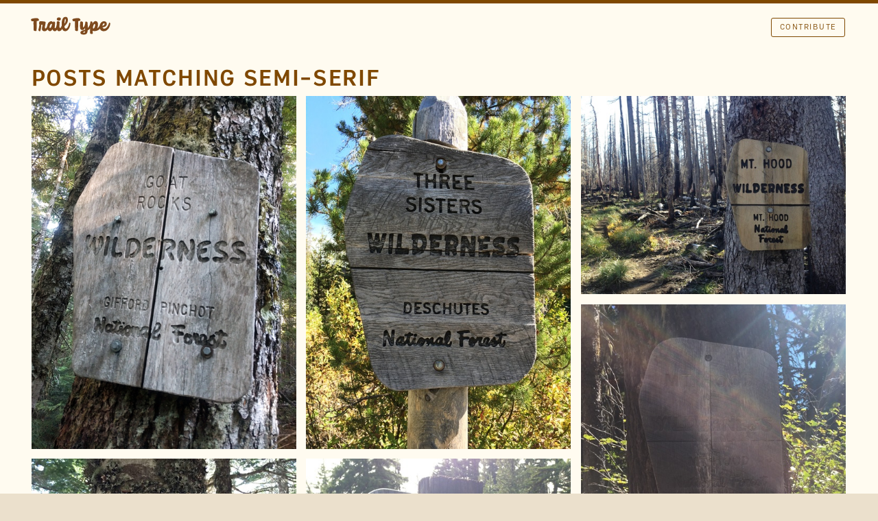

--- FILE ---
content_type: text/html; charset=utf-8
request_url: https://www.trailtype.com/posts?tag=Semi-Serif
body_size: 22104
content:
<!DOCTYPE html>
<html class=''>
<head>
  <title>Trail Type</title>
  <meta name="viewport" content="width=device-width, initial-scale=1">
  <script type="text/javascript"> document.documentElement.className += " js-active page-loading"</script>

  <link rel="stylesheet" media="all" href="/assets/application-675f22d83f6a29b7660f530f5eebbfd9.css" data-turbolinks-track="true" />
  <script src="/assets/application-bb790dfca7cc8ccf41940b56fe6f25fc.js" data-turbolinks-track="true"></script>
  <meta name="csrf-param" content="authenticity_token" />
<meta name="csrf-token" content="dZixp67t1p773neMVkiztX6mQcK4SYybwJTwVsfp41KCdFGXPeYZPg3h+FSXZJIp+/cM61TbLkt4Pp7220udVg==" />

  <meta name="twitter:site" content="@trailtype" />
  

  <link rel="apple-touch-icon" sizes="57x57" href="/apple-touch-icon-57x57.png">
  <link rel="apple-touch-icon" sizes="114x114" href="/apple-touch-icon-114x114.png">
  <link rel="apple-touch-icon" sizes="72x72" href="/apple-touch-icon-72x72.png">
  <link rel="apple-touch-icon" sizes="144x144" href="/apple-touch-icon-144x144.png">
  <link rel="apple-touch-icon" sizes="60x60" href="/apple-touch-icon-60x60.png">
  <link rel="apple-touch-icon" sizes="120x120" href="/apple-touch-icon-120x120.png">
  <link rel="apple-touch-icon" sizes="76x76" href="/apple-touch-icon-76x76.png">
  <link rel="apple-touch-icon" sizes="152x152" href="/apple-touch-icon-152x152.png">
  <link rel="apple-touch-icon" sizes="180x180" href="/apple-touch-icon-180x180.png">
  <link rel="icon" type="image/png" href="/favicon-192x192.png" sizes="192x192">
  <link rel="icon" type="image/png" href="/favicon-160x160.png" sizes="160x160">
  <link rel="icon" type="image/png" href="/favicon-96x96.png" sizes="96x96">
  <link rel="icon" type="image/png" href="/favicon-16x16.png" sizes="16x16">
  <link rel="icon" type="image/png" href="/favicon-32x32.png" sizes="32x32">
  <meta name="msapplication-TileColor" content="#7f4800">
  <meta name="msapplication-TileImage" content="/mstile-144x144.png">
</head>
<body>
  <div class="top-wrap">
    <header>
      <nav class='container'>
        <a class="no-underline logo float-left" href="https://www.trailtype.com/">TRAIL TYPE</a>

        <ul class='right-nav single-line align-with-logo'>
            <li><a class="btn small btn-outline" href="/contribute">Contribute</a></li>
        </ul>
        <div class="clear-both"></div>
      </nav>
      
    </header>
    <main class="container">
        <div class="padded-half">
    <h2>Posts matching  Semi-Serif</h2>    
  </div>
<div class="loader-wrap">  
  <div class="masonify posts-list invisible-on-resize invisible-on-loading">

      <div class="post padded-half">
        <div class="inner relative hover-parent">
          <div class="no-lineheight">
            <img src="https://forestype.s3.amazonaws.com/uploads/post/image/446/medium_IMG_20180902_165121.jpg" alt="Medium img 20180902 165121" />
          </div>
          <div class="details detail-hover clearfix visible-on-hover color-reversed div-as-link" data-url="/posts/446">

            <div class="group-wrapper">
                <div class="group">
                  <h6>Location</h6>
                    <a href="/posts?location=Goat+Rocks+Wilderness">Goat Rocks Wilderness</a>
                    <a href="/posts?location=Washington">Washington</a>
                </div>
              

                <div class="group">
                  <h6>Tags</h6>
                    <a href="/posts?tag=Wilderness">Wilderness</a>
                    <a href="/posts?tag=National+Forest+Sign">National Forest Sign</a>
                    <a href="/posts?tag=Sans">Sans</a>
                    <a href="/posts?tag=Script">Script</a>
                    <a href="/posts?tag=Semi-Serif">Semi-Serif</a>
                    <a href="/posts?tag=Wood">Wood</a>
                </div>
              
              <div class="group">
                <h6>Found By</h6>
                <a href="/posts?found_by=73">Carson Baker</a>
              </div>
              
            </div>
            
          </div>

        </div>
      </div>

      <div class="post padded-half">
        <div class="inner relative hover-parent">
          <div class="no-lineheight">
            <img src="https://forestype.s3.amazonaws.com/uploads/post/image/349/medium_IMG_7286.JPG" alt="Medium img 7286" />
          </div>
          <div class="details detail-hover clearfix visible-on-hover color-reversed div-as-link" data-url="/posts/349">

            <div class="group-wrapper">
                <div class="group">
                  <h6>Location</h6>
                    <a href="/posts?location=Green+Lakes+Trail">Green Lakes Trail</a>
                    <a href="/posts?location=Sisters">Sisters</a>
                    <a href="/posts?location=Oregon">Oregon</a>
                </div>
              

                <div class="group">
                  <h6>Tags</h6>
                    <a href="/posts?tag=National+Forest+Sign">National Forest Sign</a>
                    <a href="/posts?tag=Sans">Sans</a>
                    <a href="/posts?tag=Script">Script</a>
                    <a href="/posts?tag=Semi-Serif">Semi-Serif</a>
                    <a href="/posts?tag=Wood">Wood</a>
                </div>
              
              <div class="group">
                <h6>Found By</h6>
                <a href="/posts?found_by=23">Craig Kochel</a>
              </div>
              
            </div>
            
          </div>

        </div>
      </div>

      <div class="post padded-half">
        <div class="inner relative hover-parent">
          <div class="no-lineheight">
            <img src="https://forestype.s3.amazonaws.com/uploads/post/image/300/medium_IMG_1121.JPG" alt="Medium img 1121" />
          </div>
          <div class="details detail-hover clearfix visible-on-hover color-reversed div-as-link" data-url="/posts/300">

            <div class="group-wrapper">
                <div class="group">
                  <h6>Location</h6>
                    <a href="/posts?location=Vista+Ridge">Vista Ridge</a>
                    <a href="/posts?location=Mt.+Hood">Mt. Hood</a>
                    <a href="/posts?location=Oregon">Oregon</a>
                </div>
              

                <div class="group">
                  <h6>Tags</h6>
                    <a href="/posts?tag=National+Forest+Sign">National Forest Sign</a>
                    <a href="/posts?tag=Sans">Sans</a>
                    <a href="/posts?tag=Script">Script</a>
                    <a href="/posts?tag=Semi-Serif">Semi-Serif</a>
                    <a href="/posts?tag=Wood">Wood</a>
                </div>
              
              <div class="group">
                <h6>Found By</h6>
                <a href="/posts?found_by=1">Travis Kochel</a>
              </div>
              
            </div>
            
          </div>

        </div>
      </div>

      <div class="post padded-half">
        <div class="inner relative hover-parent">
          <div class="no-lineheight">
            <img src="https://forestype.s3.amazonaws.com/uploads/post/image/269/medium_IMG_2963.jpg" alt="Medium img 2963" />
          </div>
          <div class="details detail-hover clearfix visible-on-hover color-reversed div-as-link" data-url="/posts/269">

            <div class="group-wrapper">
                <div class="group">
                  <h6>Location</h6>
                    <a href="/posts?location=Gnarl+Ridge">Gnarl Ridge</a>
                    <a href="/posts?location=Mt.+Hood">Mt. Hood</a>
                    <a href="/posts?location=Oregon">Oregon</a>
                </div>
              

                <div class="group">
                  <h6>Tags</h6>
                    <a href="/posts?tag=Ghost">Ghost</a>
                    <a href="/posts?tag=National+Forest+Sign">National Forest Sign</a>
                    <a href="/posts?tag=Sans">Sans</a>
                    <a href="/posts?tag=Script">Script</a>
                    <a href="/posts?tag=Semi-Serif">Semi-Serif</a>
                    <a href="/posts?tag=Wood">Wood</a>
                </div>
              
              <div class="group">
                <h6>Found By</h6>
                <a href="/posts?found_by=1">Travis Kochel</a>
              </div>
              
            </div>
            
          </div>

        </div>
      </div>

      <div class="post padded-half">
        <div class="inner relative hover-parent">
          <div class="no-lineheight">
            <img src="https://forestype.s3.amazonaws.com/uploads/post/image/144/medium_mcneil-pt-hood.JPG" alt="Medium mcneil pt hood" />
          </div>
          <div class="details detail-hover clearfix visible-on-hover color-reversed div-as-link" data-url="/posts/144">

            <div class="group-wrapper">
                <div class="group">
                  <h6>Location</h6>
                    <a href="/posts?location=McNeil+Point">McNeil Point</a>
                    <a href="/posts?location=Mt.+Hood">Mt. Hood</a>
                    <a href="/posts?location=Oregon">Oregon</a>
                </div>
              

                <div class="group">
                  <h6>Tags</h6>
                    <a href="/posts?tag=National+Forest+Sign">National Forest Sign</a>
                    <a href="/posts?tag=Sans">Sans</a>
                    <a href="/posts?tag=Script">Script</a>
                    <a href="/posts?tag=Semi-Serif">Semi-Serif</a>
                    <a href="/posts?tag=Wood">Wood</a>
                </div>
              
              <div class="group">
                <h6>Found By</h6>
                <a href="/posts?found_by=1">Travis Kochel</a>
              </div>
              
            </div>
            
          </div>

        </div>
      </div>

      <div class="post padded-half">
        <div class="inner relative hover-parent">
          <div class="no-lineheight">
            <img src="https://forestype.s3.amazonaws.com/uploads/post/image/130/medium_IMG_2087.jpg" alt="Medium img 2087" />
          </div>
          <div class="details detail-hover clearfix visible-on-hover color-reversed div-as-link" data-url="/posts/130">

            <div class="group-wrapper">
                <div class="group">
                  <h6>Location</h6>
                    <a href="/posts?location=Tam+McArthur+Rim+Trail">Tam McArthur Rim Trail</a>
                    <a href="/posts?location=Deschutes+National+Forest">Deschutes National Forest</a>
                    <a href="/posts?location=Oregon">Oregon</a>
                </div>
              

                <div class="group">
                  <h6>Tags</h6>
                    <a href="/posts?tag=National+Forest+Sign">National Forest Sign</a>
                    <a href="/posts?tag=Sans">Sans</a>
                    <a href="/posts?tag=Script">Script</a>
                    <a href="/posts?tag=Semi-Serif">Semi-Serif</a>
                    <a href="/posts?tag=Wood">Wood</a>
                </div>
              
              <div class="group">
                <h6>Found By</h6>
                <a href="/posts?found_by=1">Travis Kochel</a>
              </div>
              
            </div>
            
          </div>

        </div>
      </div>

      <div class="post padded-half">
        <div class="inner relative hover-parent">
          <div class="no-lineheight">
            <img src="https://forestype.s3.amazonaws.com/uploads/post/image/111/medium_AppTrail2004-007.jpg" alt="Medium apptrail2004 007" />
          </div>
          <div class="details detail-hover clearfix visible-on-hover color-reversed div-as-link" data-url="/posts/111">

            <div class="group-wrapper">
                <div class="group">
                  <h6>Location</h6>
                    <a href="/posts?location=Natahala+National+Forrest">Natahala National Forrest</a>
                    <a href="/posts?location=Appalachian+Trail">Appalachian Trail</a>
                    <a href="/posts?location=North+Carolina">North Carolina</a>
                </div>
              

                <div class="group">
                  <h6>Tags</h6>
                    <a href="/posts?tag=AT">AT</a>
                    <a href="/posts?tag=Natahala">Natahala</a>
                    <a href="/posts?tag=NOC">NOC</a>
                    <a href="/posts?tag=National+Forest+Sign">National Forest Sign</a>
                    <a href="/posts?tag=Sans">Sans</a>
                    <a href="/posts?tag=Script">Script</a>
                    <a href="/posts?tag=Semi-Serif">Semi-Serif</a>
                </div>
              
              <div class="group">
                <h6>Found By</h6>
                <a href="/posts?found_by=33">Roy Richardson</a>
              </div>
              
            </div>
            
          </div>

        </div>
      </div>

      <div class="post padded-half">
        <div class="inner relative hover-parent">
          <div class="no-lineheight">
            <img src="https://forestype.s3.amazonaws.com/uploads/post/image/103/medium_salmon-huckleberry.jpg" alt="Medium salmon huckleberry" />
          </div>
          <div class="details detail-hover clearfix visible-on-hover color-reversed div-as-link" data-url="/posts/103">

            <div class="group-wrapper">
                <div class="group">
                  <h6>Location</h6>
                    <a href="/posts?location=Salmon-Huckleberry+Wilderness">Salmon-Huckleberry Wilderness</a>
                    <a href="/posts?location=Mt+Hood+National+Forest">Mt Hood National Forest</a>
                    <a href="/posts?location=USA">USA</a>
                    <a href="/posts?location=Oregon">Oregon</a>
                </div>
              

                <div class="group">
                  <h6>Tags</h6>
                    <a href="/posts?tag=Sign">Sign</a>
                    <a href="/posts?tag=Tree+Trunk">Tree Trunk</a>
                    <a href="/posts?tag=National+Forest+Sign">National Forest Sign</a>
                    <a href="/posts?tag=Script">Script</a>
                    <a href="/posts?tag=Semi-Serif">Semi-Serif</a>
                    <a href="/posts?tag=Wood">Wood</a>
                </div>
              
              <div class="group">
                <h6>Found By</h6>
                <a href="/posts?found_by=27">Adriana</a>
              </div>
              
            </div>
            
          </div>

        </div>
      </div>

      <div class="post padded-half">
        <div class="inner relative hover-parent">
          <div class="no-lineheight">
            <img src="https://forestype.s3.amazonaws.com/uploads/post/image/44/medium_IMG_20130811_114322.jpg" alt="Medium img 20130811 114322" />
          </div>
          <div class="details detail-hover clearfix visible-on-hover color-reversed div-as-link" data-url="/posts/44">

            <div class="group-wrapper">
                <div class="group">
                  <h6>Location</h6>
                    <a href="/posts?location=White+Mountain+National+Forest">White Mountain National Forest</a>
                    <a href="/posts?location=Evans+Notch">Evans Notch</a>
                    <a href="/posts?location=Speckled+Mountain">Speckled Mountain</a>
                    <a href="/posts?location=New+Hampshire">New Hampshire</a>
                </div>
              

                <div class="group">
                  <h6>Tags</h6>
                    <a href="/posts?tag=Wilderness">Wilderness</a>
                    <a href="/posts?tag=National+Forest+Sign">National Forest Sign</a>
                    <a href="/posts?tag=Sans">Sans</a>
                    <a href="/posts?tag=Script">Script</a>
                    <a href="/posts?tag=Semi-Serif">Semi-Serif</a>
                    <a href="/posts?tag=Wood">Wood</a>
                </div>
              
              <div class="group">
                <h6>Found By</h6>
                <a href="/posts?found_by=8">Neil S Patel</a>
              </div>
              
            </div>
            
          </div>

        </div>
      </div>

      <div class="post padded-half">
        <div class="inner relative hover-parent">
          <div class="no-lineheight">
            <img src="https://forestype.s3.amazonaws.com/uploads/post/image/22/medium_mt-defiance-5.jpg" alt="Medium mt defiance 5" />
          </div>
          <div class="details detail-hover clearfix visible-on-hover color-reversed div-as-link" data-url="/posts/22">

            <div class="group-wrapper">
                <div class="group">
                  <h6>Location</h6>
                    <a href="/posts?location=Mt.+Defiance">Mt. Defiance</a>
                    <a href="/posts?location=Columbia+River+Gorge">Columbia River Gorge</a>
                    <a href="/posts?location=Oregon">Oregon</a>
                </div>
              

                <div class="group">
                  <h6>Tags</h6>
                    <a href="/posts?tag=Router">Router</a>
                    <a href="/posts?tag=National+Forest+Sign">National Forest Sign</a>
                    <a href="/posts?tag=Sans">Sans</a>
                    <a href="/posts?tag=Script">Script</a>
                    <a href="/posts?tag=Semi-Serif">Semi-Serif</a>
                    <a href="/posts?tag=Wood">Wood</a>
                </div>
              
              <div class="group">
                <h6>Found By</h6>
                <a href="/posts?found_by=1">Travis Kochel</a>
              </div>
              
            </div>
            
          </div>

        </div>
      </div>

      <div class="post padded-half">
        <div class="inner relative hover-parent">
          <div class="no-lineheight">
            <img src="https://forestype.s3.amazonaws.com/uploads/post/image/19/medium_mt-defiance-2.jpg" alt="Medium mt defiance 2" />
          </div>
          <div class="details detail-hover clearfix visible-on-hover color-reversed div-as-link" data-url="/posts/19">

            <div class="group-wrapper">
                <div class="group">
                  <h6>Location</h6>
                    <a href="/posts?location=Mt.+Defiance">Mt. Defiance</a>
                    <a href="/posts?location=Columbia+River+Gorge">Columbia River Gorge</a>
                    <a href="/posts?location=Oregon">Oregon</a>
                </div>
              

                <div class="group">
                  <h6>Tags</h6>
                    <a href="/posts?tag=National+Forest+Sign">National Forest Sign</a>
                    <a href="/posts?tag=Broken">Broken</a>
                    <a href="/posts?tag=Sans">Sans</a>
                    <a href="/posts?tag=Script">Script</a>
                    <a href="/posts?tag=Semi-Serif">Semi-Serif</a>
                    <a href="/posts?tag=Wood">Wood</a>
                </div>
              
              <div class="group">
                <h6>Found By</h6>
                <a href="/posts?found_by=1">Travis Kochel</a>
              </div>
              
            </div>
            
          </div>

        </div>
      </div>
  </div>
  <div class="show-on-loading loader">
    <div class="spinner">
      <div class="rect1"></div>
      <div class="rect2"></div>
      <div class="rect3"></div>
      <div class="rect4"></div>
      <div class="rect5"></div>
    </div>
  </div>
</div>

<div class="pagination clearfix">
  
</div>

    </main>
    
  </div>

  <footer>
    <div class="container clearfix">
      
      <div class="grid grid-sm one-fourth ">
        <p>A collection of type found <br> in the wilderness.</p>
        <p>Site by <a target="_blank" href="https://www.scribbletone.com">Scribble Tone</a>, with lots of outside <a href="/contribute">contributors</a>.</p>
        <p><a href="/terms">Terms of Submission</a></p>
      </div>

      
      
      <div class="grid grid-sm one-fourth">
        <p>
          Logo set in <a target="_blank" href="https://www.futurefonts.xyz/ohno/coniferous?ref=192">Coniferous</a> by <a target="_blank" href="https://ohnotype.co/">OHNO</a>.
        </p>
        <p>
          All other type set in <a target="_blank" href="https://djr.com/output/">Output Sans</a> by <a target="_blank" href="https://djr.com/">David&nbsp;Jonathan&nbsp;Ross</a>.
        </p>
      </div>

      <div class="grid grid-sm one-fourth">
        <p>
          <a target="_blank" href="http://feeds.feedburner.com/trailtype/byBk">Feeds</a>
        </p>
        <p>
          <a href="https://twitter.com/trailtype">@trailtype</a>
        </p>
        
      </div>

      <div class="grid grid-sm one-fourth shield-column">
        <img class="shield-icon" src="/assets/TrailType-Icon-2-5fa8797bc400a8a8cb6c6574d20bf4d0.svg" alt="Trailtype icon 2" />  
      </div>
      
    </div>
  </footer>


<!-- Natural Atlas Widget -->
<script type="text/javascript">!function(){var t="NaturalAtlas",e=document,n=window,a="__key",o="_v",r="_o",i=void 0,s=function(t){var n=e.readyState;"complete"===n||"interactive"===n?t():e.attachEvent?e.attachEvent("onreadystatechange",function(){"interactive"===e.readyState&&t()}):e.addEventListener&&e.addEventListener("DOMContentLoaded",t)},c=n[t]=n[t]||{};c[o]||(c[o]="0.2");var l=[];c.__onReady=function(){for(;l.length;)l.pop()(c)},c.setVersion=function(t){var e=arguments.length>1&&void 0!==arguments[1]?arguments[1]:null;c[o]=t,c[r]=e},c.setClientKey=function(t){c[a]=t},c.onReady=function(t){if(!c[a])return void console.error("[naturalatlas.js] Key must be set with setClientKey() before calling onReady(), onAllReady()");if(!i){i=!0;var n=c[r]?"-"+c[r]:"",s=c[o]+n,d=e.createElement("script");d.type="text/javascript",d.async=!0,d.src="https://js.naturalatlas.com/v"+s+n+"/naturalatlas.js";var u=e.getElementsByTagName("script")[0];u.parentNode.insertBefore(d,u)}c.__loaded&&t(c),l.push(t)},c.onAllReady=function(t){c.onReady(function(){s(t)})}}();</script>
<script type="text/javascript">
  NaturalAtlas.setVersion('0.2');
  NaturalAtlas.setClientKey('eyJ0eXAiOiJKV1QiLCJhbGciOiJIUzI1NiJ9.eyJqdGkiOiJhay1jajVveTAwa3AwMDAwcTRxa3MwZzNqcDRwIiwibmFfYXBwIjoxMDAwLCJpYXQiOjE1MDEzMTEzMjV9.v9FRl4kMO7BEZV9VuFUmyhA6kA-eQAxfvqCu-vSIHUo');
  NaturalAtlas.onReady(function() {
    NaturalAtlas.initWidgets();
  });
</script>

</body>
</html>


--- FILE ---
content_type: image/svg+xml
request_url: https://www.trailtype.com/assets/TrailType-Icon-2-5fa8797bc400a8a8cb6c6574d20bf4d0.svg
body_size: 591
content:
<?xml version="1.0" encoding="utf-8"?>
<!-- Generator: Adobe Illustrator 18.0.0, SVG Export Plug-In . SVG Version: 6.00 Build 0)  -->
<!DOCTYPE svg PUBLIC "-//W3C//DTD SVG 1.1//EN" "http://www.w3.org/Graphics/SVG/1.1/DTD/svg11.dtd">
<svg version="1.1" id="Layer_1" xmlns="http://www.w3.org/2000/svg" xmlns:xlink="http://www.w3.org/1999/xlink" x="0px" y="0px"
	 viewBox="0 0 325 310" enable-background="new 0 0 325 310" xml:space="preserve">
<path fill="#7F4800" d="M223.2,299.8H113.6c-13.4,0-27-5-38.4-14.2c-11.4-9.1-19.2-21.4-22.1-34.4L10.7,57.8
	c-2.9-13.1-0.5-25.3,6.7-34.2c6.9-8.6,17.5-13.3,29.8-13.3c2.3,0,4.6,0.2,7,0.5l219,30.2c13.8,1.9,25.7,9.1,33.5,20.1
	c7.8,11.1,10.6,24.7,7.8,38.3l-31.2,151.6c-2.7,13.1-10.4,25.4-21.7,34.6C250.2,294.7,236.6,299.8,223.2,299.8z M47.2,30
	c-6.3,0-11.2,2-14.4,5.9c-3.4,4.2-4.4,10.5-2.8,17.6l42.5,193.4c3.9,17.9,22.8,33.1,41.1,33.1h109.7c18.3,0,36.9-15.1,40.6-33.1
	l31.2-151.6c1.7-8.2,0.1-16.3-4.6-22.9c-4.7-6.6-11.8-10.8-20.1-12l-219-30.2C50,30.1,48.5,30,47.2,30z"/>
<path fill="#7F4800" d="M218.9,89.7c5.1,0,9.3,4.2,9.3,9.3v4.5c0,5.1-4.2,9.3-9.3,9.3h-33.4c-5.1,0-9.3,4.2-9.3,9.3v115.3
	c0,5.1-4.2,9.3-9.3,9.3h-6.4c-5.1,0-9.3-4.2-9.3-9.3V122.1c0-5.1-4.2-9.3-9.3-9.3h-33.7c-5.1,0-9.3-4.2-9.3-9.3V99
	c0-5.1,4.2-9.3,9.3-9.3H218.9z"/>
</svg>


--- FILE ---
content_type: image/svg+xml
request_url: https://www.trailtype.com/assets/TrailType-Logo-Coniferous-1bd209b380f06dd96ef4312f0af10f71.svg
body_size: 6247
content:
<?xml version="1.0" encoding="utf-8"?>
<!-- Generator: Adobe Illustrator 23.0.0, SVG Export Plug-In . SVG Version: 6.00 Build 0)  -->
<svg version="1.1" id="Layer_1" xmlns="http://www.w3.org/2000/svg" xmlns:xlink="http://www.w3.org/1999/xlink" x="0px" y="0px"
	 viewBox="0 0 122 80" style="enable-background:new 0 0 122 80;" xml:space="preserve">
<style type="text/css">
	.st0{fill:#7E4A1E;}
	.st1{fill:#009354;}
</style>
<g>
	<path class="st0" d="M3.1,8.5c0-1.7,7.2-2.1,8.5-2.1c1.8,0,3.3,1.5,3.3,2.9c0,0.8-1.4,1.2-3.3,1.5c0.1,4.4-0.2,11.8-0.3,13.1
		c-0.1,0.9-0.3,1.5-1.4,1.4c-1.4-0.1-2.6-0.3-2.7-1c-0.2-1.2-0.4-8.1-0.3-13.2c-0.8,0-1.5,0-2.2,0C3.9,11.2,3.1,9.1,3.1,8.5z"/>
	<path class="st0" d="M14,23.3c0.6-2,1.1-4.8,1.5-7.5c-0.4-0.5-0.5-1.4-0.4-2.4c0.2-1.7,0.5-2.5,1.4-2.5c1.6,0,4,0.2,6.2,0.5
		c1.3,0.2,1.8,0.8,1.8,1.9c0,1.1-1.1,4.6-1.1,7.2c0,0.7,0.3,1,0.8,1c1.4,0,2.7-2.5,4.2-8.1c0.2-0.8,1.6,0.2,1.6,1.1
		c0,3.6-2.2,11.1-7,11.1c-2.4,0-3.9-1.2-3.9-3.6c0-1.9,0.8-4.5,1-5.8c-0.5,0-1.3,0.1-2,0.1c-0.1,3.6-0.7,9.1-2,9.3
		C15.2,25.7,13.6,24.6,14,23.3z"/>
	<path class="st0" d="M42.1,13.4c0.3-0.8,1.6,0.2,1.6,1.1c0,3.6-2.2,11.1-5.7,11.1c-1.5,0-3.1-1.2-3.7-2.9c-0.8,1.6-1.9,2.8-3.3,2.8
		c-2.1,0-4.3-2.2-4.3-5.5c0-5.2,2.6-9,6-9c1.3,0,2,0.8,2.4,1.8c0.2-1,0.5-1.4,1.1-1.4c1.1,0,2.1,0.7,2.1,1.6c0,1.1-0.5,6.2-0.5,7.3
		c0,0.7,0.3,0.9,0.7,0.9C39.6,21,41,16.5,42.1,13.4z M30.3,19.6c0,0.7,0.2,1.3,0.7,1.3c1.4,0,2.7-3.8,2.7-5.5c0-0.6-0.2-0.8-0.5-0.8
		C32,14.6,30.3,17.3,30.3,19.6z"/>
	<path class="st0" d="M42.1,10.9c1.4,0,2.9,0.6,2.9,1.8c0,1.1-0.4,2.6-0.4,5.7c0,1.7,0.4,2.5,1.1,2.5c1.3,0,2.6-4.4,3.7-7.6
		c0.3-0.8,1.6,0.2,1.6,1.1c0,3.6-2.6,11.1-6.7,11.1c-3,0-3.7-2.8-3.7-7.4C40.7,11.8,40.9,10.9,42.1,10.9z M40.8,7.9
		c0-1.5,1.3-2.5,3.2-2.5c2.1,0,2.7,1.2,2.7,2.1c0,1.7-1.2,2.7-3,2.7C41.8,10.1,40.8,9.1,40.8,7.9z"/>
	<path class="st0" d="M59.1,13.3c0.2-0.8,1.6,0.2,1.6,1.1c0,3.6-2.7,11.1-7.4,11.1c-4,0-5.5-3.1-5.4-10.8c0-6.1,2-10.1,5.8-10.1
		c2.4,0,3.3,1.7,3.3,4.7c0,3.2-1.8,6.3-5.1,8.8c0.1,2.5,1,3.6,2.2,3.6C56.4,21.7,58,17.1,59.1,13.3z M52,14.8
		c1.2-2.2,1.9-4.1,1.9-5.6c0-1.3-0.3-1.6-0.6-1.6C52.6,7.6,52.1,8.7,52,14.8z"/>
	<path class="st0" d="M63.5,8.5c0-1.7,7.2-2.1,8.5-2.1c1.8,0,3.3,1.5,3.3,2.9c0,0.8-1.4,1.2-3.3,1.5c0.1,4.4-0.2,11.8-0.3,13.1
		c-0.1,0.9-0.3,1.5-1.4,1.4c-1.4-0.1-2.6-0.3-2.7-1c-0.2-1.2-0.4-8.1-0.3-13.2c-0.8,0-1.5,0-2.2,0C64.3,11.2,63.5,9.1,63.5,8.5z"/>
	<path class="st0" d="M86,20.9c2-2.4,3.2-4.8,4.1-7.5c0.3-0.8,1.6,0.2,1.6,1.1c0,5.3-2.9,8.3-5.9,9.8c-0.3,4.5-1.8,6.2-5.9,6.2
		c-2.5,0-4.7-0.8-4.7-2.9c0-1.7,1.3-2.7,6.7-4.2c0-0.8,0-1.6,0-2.5c-1,2.2-2.4,2.9-4.1,2.9c-2.7,0-3.2-2.4-3.2-6.2
		c0-2,0.1-4.1,0.5-5.6c0.1-0.5,0.4-0.8,1.2-0.8c1.5,0,2.8,1,2.8,1.9c0,2.2-0.3,4.6-0.2,6c0,0.5,0.2,0.7,0.5,0.7
		c1.2,0,2.7-3.4,2.9-6.6c0.1-1.4,0.4-1.8,0.9-1.8c1.5,0,2.3,0.8,2.4,1.6C85.9,14.6,85.9,17.8,86,20.9z M80.3,27.8
		c1.1,0,1.6-0.3,1.7-2.1c-2,0.7-2.7,1-2.7,1.5C79.3,27.5,79.6,27.8,80.3,27.8z"/>
	<path class="st0" d="M91.9,29.6c-1.5,0-2.4-0.4-2.6-1.4c-0.3-1-0.1-10.5,0.4-15.7c0.1-1.1,0.5-1.3,1.1-1.3c0.8,0,2,0.4,2,1.3
		c0,0.5,0,1.1,0,1.9c1-2,2.5-3.6,4.4-3.6c2.8,0,3.6,2.2,3.6,5c0,2.2-0.4,4.2-1.1,5.7c3-1.9,4.3-5.5,5.4-8.1c0.3-0.8,1.6,0.2,1.6,1.1
		c0,3.6-3.1,10.9-11,10.9c-1.1,0-2-0.1-2.7-0.4c0.1,1.3,0.2,2.2,0.2,3.3C93.3,29.3,92.7,29.6,91.9,29.6z M96.7,16.3
		c0-0.7-0.3-1.3-0.7-1.3c-1.6,0-2.6,4.2-2.5,5.9c0.1,0.5,0.3,0.8,0.6,0.8C95.3,21.7,96.7,18.5,96.7,16.3z"/>
	<path class="st0" d="M117.1,13.3c0.3-0.8,1.6,0.2,1.6,1.1c0,3.6-3,11.1-9.4,11.1c-4.4,0-6-3-6-6.5c0-4.5,2.7-8,6.3-8
		c2.5,0,4.1,1.5,4.1,3.8c0,2.4-2,4.9-6.2,5c0.4,1.4,1.4,2,2.5,2C113.7,21.7,115.6,17.1,117.1,13.3z M107.4,17.8c2.4-1,3.1-2,3.1-2.9
		c0-0.6-0.3-0.9-0.8-0.9C108.4,14,107.4,15.7,107.4,17.8z"/>
</g>
<g>
	<path class="st1" d="M3.1,48.5c0-1.7,7.2-2.1,8.5-2.1c1.8,0,3.3,1.5,3.3,2.9c0,0.8-1.4,1.2-3.3,1.5c0.1,4.4-0.2,11.8-0.3,13.1
		c-0.1,0.9-0.3,1.5-1.4,1.4c-1.4-0.1-2.6-0.3-2.7-1c-0.2-1.2-0.4-8.1-0.3-13.2c-0.8,0-1.5,0-2.2,0C3.9,51.2,3.1,49.1,3.1,48.5z"/>
	<path class="st1" d="M14,63.3c0.6-2,1.1-4.8,1.5-7.5c-0.4-0.5-0.5-1.4-0.4-2.4c0.2-1.7,0.5-2.5,1.4-2.5c1.6,0,4,0.2,6.2,0.5
		c1.3,0.2,1.8,0.8,1.8,1.9c0,1.1-1.1,4.6-1.1,7.2c0,0.7,0.3,1,0.8,1c1.4,0,2.7-2.5,4.2-8.1c0.2-0.8,1.6,0.2,1.6,1.1
		c0,3.6-2.2,11.1-7,11.1c-2.4,0-3.9-1.2-3.9-3.6c0-1.9,0.8-4.5,1-5.8c-0.5,0-1.3,0.1-2,0.1c-0.1,3.6-0.7,9.1-2,9.3
		C15.2,65.7,13.6,64.6,14,63.3z"/>
	<path class="st1" d="M42.1,53.4c0.3-0.8,1.6,0.2,1.6,1.1c0,3.6-2.2,11.1-5.7,11.1c-1.5,0-3.1-1.2-3.7-2.9c-0.8,1.6-1.9,2.8-3.3,2.8
		c-2.1,0-4.3-2.2-4.3-5.5c0-5.2,2.6-9,6-9c1.3,0,2,0.8,2.4,1.8c0.2-1,0.5-1.4,1.1-1.4c1.1,0,2.1,0.7,2.1,1.6c0,1.1-0.5,6.2-0.5,7.3
		c0,0.7,0.3,0.9,0.7,0.9C39.6,61,41,56.5,42.1,53.4z M30.3,59.6c0,0.7,0.2,1.3,0.7,1.3c1.4,0,2.7-3.8,2.7-5.5c0-0.6-0.2-0.8-0.5-0.8
		C32,54.6,30.3,57.3,30.3,59.6z"/>
	<path class="st1" d="M42.1,50.9c1.4,0,2.9,0.6,2.9,1.8c0,1.1-0.4,2.6-0.4,5.7c0,1.7,0.4,2.5,1.1,2.5c1.3,0,2.6-4.4,3.7-7.6
		c0.3-0.8,1.6,0.2,1.6,1.1c0,3.6-2.6,11.1-6.7,11.1c-3,0-3.7-2.8-3.7-7.4C40.7,51.8,40.9,50.9,42.1,50.9z M40.8,47.9
		c0-1.5,1.3-2.5,3.2-2.5c2.1,0,2.7,1.2,2.7,2.1c0,1.7-1.2,2.7-3,2.7C41.8,50.1,40.8,49.1,40.8,47.9z"/>
	<path class="st1" d="M59.1,53.3c0.2-0.8,1.6,0.2,1.6,1.1c0,3.6-2.7,11.1-7.4,11.1c-4,0-5.5-3.1-5.4-10.8c0-6.1,2-10.1,5.8-10.1
		c2.4,0,3.3,1.7,3.3,4.7c0,3.2-1.8,6.3-5.1,8.8c0.1,2.5,1,3.6,2.2,3.6C56.4,61.7,58,57.1,59.1,53.3z M52,54.8
		c1.2-2.2,1.9-4.1,1.9-5.6c0-1.3-0.3-1.6-0.6-1.6C52.6,47.6,52.1,48.7,52,54.8z"/>
	<path class="st1" d="M63.5,48.5c0-1.7,7.2-2.1,8.5-2.1c1.8,0,3.3,1.5,3.3,2.9c0,0.8-1.4,1.2-3.3,1.5c0.1,4.4-0.2,11.8-0.3,13.1
		c-0.1,0.9-0.3,1.5-1.4,1.4c-1.4-0.1-2.6-0.3-2.7-1c-0.2-1.2-0.4-8.1-0.3-13.2c-0.8,0-1.5,0-2.2,0C64.3,51.2,63.5,49.1,63.5,48.5z"
		/>
	<path class="st1" d="M86,60.9c2-2.4,3.2-4.8,4.1-7.5c0.3-0.8,1.6,0.2,1.6,1.1c0,5.3-2.9,8.3-5.9,9.8c-0.3,4.5-1.8,6.2-5.9,6.2
		c-2.5,0-4.7-0.8-4.7-2.9c0-1.7,1.3-2.7,6.7-4.2c0-0.8,0-1.6,0-2.5c-1,2.2-2.4,2.9-4.1,2.9c-2.7,0-3.2-2.4-3.2-6.2
		c0-2,0.1-4.1,0.5-5.6c0.1-0.5,0.4-0.8,1.2-0.8c1.5,0,2.8,1,2.8,1.9c0,2.2-0.3,4.6-0.2,6c0,0.5,0.2,0.7,0.5,0.7
		c1.2,0,2.7-3.4,2.9-6.6c0.1-1.4,0.4-1.8,0.9-1.8c1.5,0,2.3,0.8,2.4,1.6C85.9,54.6,85.9,57.8,86,60.9z M80.3,67.8
		c1.1,0,1.6-0.3,1.7-2.1c-2,0.7-2.7,1-2.7,1.5C79.3,67.5,79.6,67.8,80.3,67.8z"/>
	<path class="st1" d="M91.9,69.6c-1.5,0-2.4-0.4-2.6-1.4c-0.3-1-0.1-10.5,0.4-15.7c0.1-1.1,0.5-1.3,1.1-1.3c0.8,0,2,0.4,2,1.3
		c0,0.5,0,1.1,0,1.9c1-2,2.5-3.6,4.4-3.6c2.8,0,3.6,2.2,3.6,5c0,2.2-0.4,4.2-1.1,5.7c3-1.9,4.3-5.5,5.4-8.1c0.3-0.8,1.6,0.2,1.6,1.1
		c0,3.6-3.1,10.9-11,10.9c-1.1,0-2-0.1-2.7-0.4c0.1,1.3,0.2,2.2,0.2,3.3C93.3,69.3,92.7,69.6,91.9,69.6z M96.7,56.3
		c0-0.7-0.3-1.3-0.7-1.3c-1.6,0-2.6,4.2-2.5,5.9c0.1,0.5,0.3,0.8,0.6,0.8C95.3,61.7,96.7,58.5,96.7,56.3z"/>
	<path class="st1" d="M117.1,53.3c0.3-0.8,1.6,0.2,1.6,1.1c0,3.6-3,11.1-9.4,11.1c-4.4,0-6-3-6-6.5c0-4.5,2.7-8,6.3-8
		c2.5,0,4.1,1.5,4.1,3.8c0,2.4-2,4.9-6.2,5c0.4,1.4,1.4,2,2.5,2C113.7,61.7,115.6,57.1,117.1,53.3z M107.4,57.8c2.4-1,3.1-2,3.1-2.9
		c0-0.6-0.3-0.9-0.8-0.9C108.4,54,107.4,55.7,107.4,57.8z"/>
</g>
</svg>
